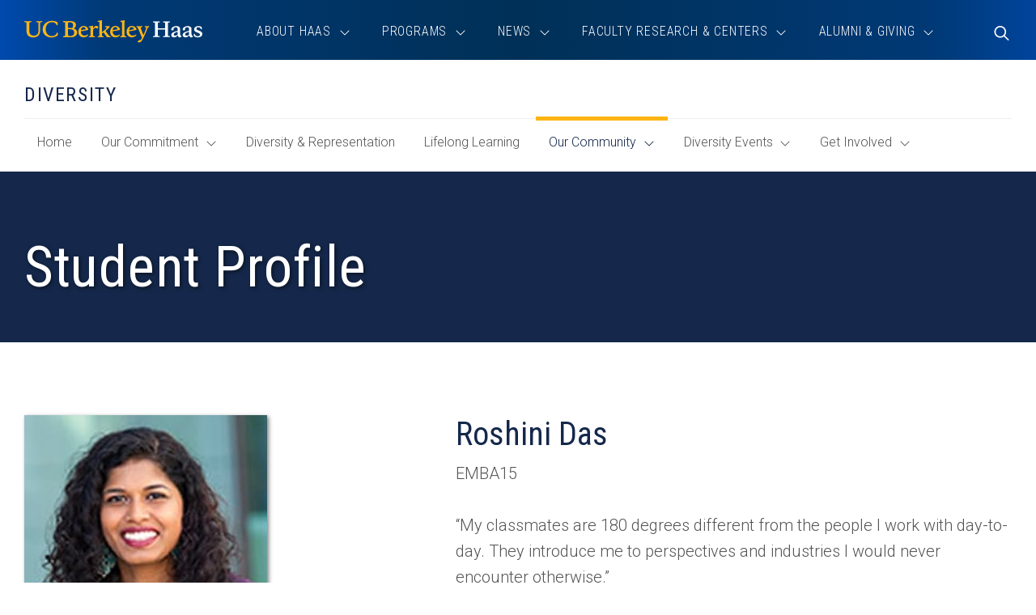

--- FILE ---
content_type: text/html; charset=UTF-8
request_url: https://haas.berkeley.edu/diversity/our-diverse-community/profiles/roshini-das/
body_size: 14227
content:

<!DOCTYPE html>
<html lang="en-US">
	<head>
		<meta charset="UTF-8" />
		<meta name="viewport" content="initial-scale=1.0" />
		<title>Student Profile - Diversity - UC Berkeley Haas</title>
		<link rel="shortcut icon" sizes="32x32" href="https://haas.berkeley.edu/wp-content/themes/ccprototypev5/images/favicon-32.png" type="image/png" />
		<link rel="shortcut icon" sizes="256x256" href="https://haas.berkeley.edu/wp-content/themes/ccprototypev5/images/favicon-256.png" type="image/png" />
		<link rel="apple-touch-icon-precomposed" href="https://haas.berkeley.edu/wp-content/themes/ccprototypev5/images/favicon-256.png">
		<link rel="icon" href="https://haas.berkeley.edu/wp-content/themes/ccprototypev5/images/favicon-256.png">

		<meta name='robots' content='index, follow, max-image-preview:large, max-snippet:-1, max-video-preview:-1' />
	<style>img:is([sizes="auto" i], [sizes^="auto," i]) { contain-intrinsic-size: 3000px 1500px }</style>
	
	<!-- This site is optimized with the Yoast SEO plugin v26.8 - https://yoast.com/product/yoast-seo-wordpress/ -->
	<link rel="canonical" href="https://haas.berkeley.edu/diversity/our-diverse-community/profiles/roshini-das/" />
	<meta property="og:locale" content="en_US" />
	<meta property="og:type" content="article" />
	<meta property="og:title" content="Student Profile - UC Berkeley Haas" />
	<meta property="og:url" content="https://haas.berkeley.edu/diversity/our-diverse-community/profiles/roshini-das/" />
	<meta property="og:site_name" content="UC Berkeley Haas" />
	<meta property="article:modified_time" content="2018-07-07T01:15:11+00:00" />
	<script type="application/ld+json" class="yoast-schema-graph">{"@context":"https://schema.org","@graph":[{"@type":"WebPage","@id":"https://haas.berkeley.edu/diversity/our-diverse-community/profiles/roshini-das/","url":"https://haas.berkeley.edu/diversity/our-diverse-community/profiles/roshini-das/","name":"Student Profile - UC Berkeley Haas","isPartOf":{"@id":"https://haas.berkeley.edu/#website"},"datePublished":"2018-06-20T17:44:12+00:00","dateModified":"2018-07-07T01:15:11+00:00","breadcrumb":{"@id":"https://haas.berkeley.edu/diversity/our-diverse-community/profiles/roshini-das/#breadcrumb"},"inLanguage":"en-US","potentialAction":[{"@type":"ReadAction","target":["https://haas.berkeley.edu/diversity/our-diverse-community/profiles/roshini-das/"]}]},{"@type":"BreadcrumbList","@id":"https://haas.berkeley.edu/diversity/our-diverse-community/profiles/roshini-das/#breadcrumb","itemListElement":[{"@type":"ListItem","position":1,"name":"Home","item":"https://haas.berkeley.edu/"},{"@type":"ListItem","position":2,"name":"Diversity","item":"https://haas.berkeley.edu/diversity/"},{"@type":"ListItem","position":3,"name":"Our Community","item":"https://haas.berkeley.edu/diversity/our-diverse-community/"},{"@type":"ListItem","position":4,"name":"Alumni Profiles","item":"https://haas.berkeley.edu/diversity/our-diverse-community/profiles/"},{"@type":"ListItem","position":5,"name":"Student Profile"}]},{"@type":"WebSite","@id":"https://haas.berkeley.edu/#website","url":"https://haas.berkeley.edu/","name":"UC Berkeley Haas","description":"","potentialAction":[{"@type":"SearchAction","target":{"@type":"EntryPoint","urlTemplate":"https://haas.berkeley.edu/?s={search_term_string}"},"query-input":{"@type":"PropertyValueSpecification","valueRequired":true,"valueName":"search_term_string"}}],"inLanguage":"en-US"}]}</script>
	<!-- / Yoast SEO plugin. -->


<script type="text/javascript">
/* <![CDATA[ */
window._wpemojiSettings = {"baseUrl":"https:\/\/s.w.org\/images\/core\/emoji\/16.0.1\/72x72\/","ext":".png","svgUrl":"https:\/\/s.w.org\/images\/core\/emoji\/16.0.1\/svg\/","svgExt":".svg","source":{"concatemoji":"https:\/\/haas.berkeley.edu\/wp-includes\/js\/wp-emoji-release.min.js?ver=6.8.3"}};
/*! This file is auto-generated */
!function(s,n){var o,i,e;function c(e){try{var t={supportTests:e,timestamp:(new Date).valueOf()};sessionStorage.setItem(o,JSON.stringify(t))}catch(e){}}function p(e,t,n){e.clearRect(0,0,e.canvas.width,e.canvas.height),e.fillText(t,0,0);var t=new Uint32Array(e.getImageData(0,0,e.canvas.width,e.canvas.height).data),a=(e.clearRect(0,0,e.canvas.width,e.canvas.height),e.fillText(n,0,0),new Uint32Array(e.getImageData(0,0,e.canvas.width,e.canvas.height).data));return t.every(function(e,t){return e===a[t]})}function u(e,t){e.clearRect(0,0,e.canvas.width,e.canvas.height),e.fillText(t,0,0);for(var n=e.getImageData(16,16,1,1),a=0;a<n.data.length;a++)if(0!==n.data[a])return!1;return!0}function f(e,t,n,a){switch(t){case"flag":return n(e,"\ud83c\udff3\ufe0f\u200d\u26a7\ufe0f","\ud83c\udff3\ufe0f\u200b\u26a7\ufe0f")?!1:!n(e,"\ud83c\udde8\ud83c\uddf6","\ud83c\udde8\u200b\ud83c\uddf6")&&!n(e,"\ud83c\udff4\udb40\udc67\udb40\udc62\udb40\udc65\udb40\udc6e\udb40\udc67\udb40\udc7f","\ud83c\udff4\u200b\udb40\udc67\u200b\udb40\udc62\u200b\udb40\udc65\u200b\udb40\udc6e\u200b\udb40\udc67\u200b\udb40\udc7f");case"emoji":return!a(e,"\ud83e\udedf")}return!1}function g(e,t,n,a){var r="undefined"!=typeof WorkerGlobalScope&&self instanceof WorkerGlobalScope?new OffscreenCanvas(300,150):s.createElement("canvas"),o=r.getContext("2d",{willReadFrequently:!0}),i=(o.textBaseline="top",o.font="600 32px Arial",{});return e.forEach(function(e){i[e]=t(o,e,n,a)}),i}function t(e){var t=s.createElement("script");t.src=e,t.defer=!0,s.head.appendChild(t)}"undefined"!=typeof Promise&&(o="wpEmojiSettingsSupports",i=["flag","emoji"],n.supports={everything:!0,everythingExceptFlag:!0},e=new Promise(function(e){s.addEventListener("DOMContentLoaded",e,{once:!0})}),new Promise(function(t){var n=function(){try{var e=JSON.parse(sessionStorage.getItem(o));if("object"==typeof e&&"number"==typeof e.timestamp&&(new Date).valueOf()<e.timestamp+604800&&"object"==typeof e.supportTests)return e.supportTests}catch(e){}return null}();if(!n){if("undefined"!=typeof Worker&&"undefined"!=typeof OffscreenCanvas&&"undefined"!=typeof URL&&URL.createObjectURL&&"undefined"!=typeof Blob)try{var e="postMessage("+g.toString()+"("+[JSON.stringify(i),f.toString(),p.toString(),u.toString()].join(",")+"));",a=new Blob([e],{type:"text/javascript"}),r=new Worker(URL.createObjectURL(a),{name:"wpTestEmojiSupports"});return void(r.onmessage=function(e){c(n=e.data),r.terminate(),t(n)})}catch(e){}c(n=g(i,f,p,u))}t(n)}).then(function(e){for(var t in e)n.supports[t]=e[t],n.supports.everything=n.supports.everything&&n.supports[t],"flag"!==t&&(n.supports.everythingExceptFlag=n.supports.everythingExceptFlag&&n.supports[t]);n.supports.everythingExceptFlag=n.supports.everythingExceptFlag&&!n.supports.flag,n.DOMReady=!1,n.readyCallback=function(){n.DOMReady=!0}}).then(function(){return e}).then(function(){var e;n.supports.everything||(n.readyCallback(),(e=n.source||{}).concatemoji?t(e.concatemoji):e.wpemoji&&e.twemoji&&(t(e.twemoji),t(e.wpemoji)))}))}((window,document),window._wpemojiSettings);
/* ]]> */
</script>
<link rel='stylesheet' id='tribe-events-pro-mini-calendar-block-styles-css' href='https://haas.berkeley.edu/wp-content/plugins/events-calendar-pro/build/css/tribe-events-pro-mini-calendar-block.css?ver=7.7.12' type='text/css' media='all' />
<style id='wp-emoji-styles-inline-css' type='text/css'>

	img.wp-smiley, img.emoji {
		display: inline !important;
		border: none !important;
		box-shadow: none !important;
		height: 1em !important;
		width: 1em !important;
		margin: 0 0.07em !important;
		vertical-align: -0.1em !important;
		background: none !important;
		padding: 0 !important;
	}
</style>
<link rel='stylesheet' id='wp-block-library-css' href='https://haas.berkeley.edu/wp-includes/css/dist/block-library/style.min.css?ver=6.8.3' type='text/css' media='all' />
<style id='classic-theme-styles-inline-css' type='text/css'>
/*! This file is auto-generated */
.wp-block-button__link{color:#fff;background-color:#32373c;border-radius:9999px;box-shadow:none;text-decoration:none;padding:calc(.667em + 2px) calc(1.333em + 2px);font-size:1.125em}.wp-block-file__button{background:#32373c;color:#fff;text-decoration:none}
</style>
<style id='global-styles-inline-css' type='text/css'>
:root{--wp--preset--aspect-ratio--square: 1;--wp--preset--aspect-ratio--4-3: 4/3;--wp--preset--aspect-ratio--3-4: 3/4;--wp--preset--aspect-ratio--3-2: 3/2;--wp--preset--aspect-ratio--2-3: 2/3;--wp--preset--aspect-ratio--16-9: 16/9;--wp--preset--aspect-ratio--9-16: 9/16;--wp--preset--color--black: #000000;--wp--preset--color--cyan-bluish-gray: #abb8c3;--wp--preset--color--white: #ffffff;--wp--preset--color--pale-pink: #f78da7;--wp--preset--color--vivid-red: #cf2e2e;--wp--preset--color--luminous-vivid-orange: #ff6900;--wp--preset--color--luminous-vivid-amber: #fcb900;--wp--preset--color--light-green-cyan: #7bdcb5;--wp--preset--color--vivid-green-cyan: #00d084;--wp--preset--color--pale-cyan-blue: #8ed1fc;--wp--preset--color--vivid-cyan-blue: #0693e3;--wp--preset--color--vivid-purple: #9b51e0;--wp--preset--gradient--vivid-cyan-blue-to-vivid-purple: linear-gradient(135deg,rgba(6,147,227,1) 0%,rgb(155,81,224) 100%);--wp--preset--gradient--light-green-cyan-to-vivid-green-cyan: linear-gradient(135deg,rgb(122,220,180) 0%,rgb(0,208,130) 100%);--wp--preset--gradient--luminous-vivid-amber-to-luminous-vivid-orange: linear-gradient(135deg,rgba(252,185,0,1) 0%,rgba(255,105,0,1) 100%);--wp--preset--gradient--luminous-vivid-orange-to-vivid-red: linear-gradient(135deg,rgba(255,105,0,1) 0%,rgb(207,46,46) 100%);--wp--preset--gradient--very-light-gray-to-cyan-bluish-gray: linear-gradient(135deg,rgb(238,238,238) 0%,rgb(169,184,195) 100%);--wp--preset--gradient--cool-to-warm-spectrum: linear-gradient(135deg,rgb(74,234,220) 0%,rgb(151,120,209) 20%,rgb(207,42,186) 40%,rgb(238,44,130) 60%,rgb(251,105,98) 80%,rgb(254,248,76) 100%);--wp--preset--gradient--blush-light-purple: linear-gradient(135deg,rgb(255,206,236) 0%,rgb(152,150,240) 100%);--wp--preset--gradient--blush-bordeaux: linear-gradient(135deg,rgb(254,205,165) 0%,rgb(254,45,45) 50%,rgb(107,0,62) 100%);--wp--preset--gradient--luminous-dusk: linear-gradient(135deg,rgb(255,203,112) 0%,rgb(199,81,192) 50%,rgb(65,88,208) 100%);--wp--preset--gradient--pale-ocean: linear-gradient(135deg,rgb(255,245,203) 0%,rgb(182,227,212) 50%,rgb(51,167,181) 100%);--wp--preset--gradient--electric-grass: linear-gradient(135deg,rgb(202,248,128) 0%,rgb(113,206,126) 100%);--wp--preset--gradient--midnight: linear-gradient(135deg,rgb(2,3,129) 0%,rgb(40,116,252) 100%);--wp--preset--font-size--small: 13px;--wp--preset--font-size--medium: 20px;--wp--preset--font-size--large: 36px;--wp--preset--font-size--x-large: 42px;--wp--preset--spacing--20: 0.44rem;--wp--preset--spacing--30: 0.67rem;--wp--preset--spacing--40: 1rem;--wp--preset--spacing--50: 1.5rem;--wp--preset--spacing--60: 2.25rem;--wp--preset--spacing--70: 3.38rem;--wp--preset--spacing--80: 5.06rem;--wp--preset--shadow--natural: 6px 6px 9px rgba(0, 0, 0, 0.2);--wp--preset--shadow--deep: 12px 12px 50px rgba(0, 0, 0, 0.4);--wp--preset--shadow--sharp: 6px 6px 0px rgba(0, 0, 0, 0.2);--wp--preset--shadow--outlined: 6px 6px 0px -3px rgba(255, 255, 255, 1), 6px 6px rgba(0, 0, 0, 1);--wp--preset--shadow--crisp: 6px 6px 0px rgba(0, 0, 0, 1);}:where(.is-layout-flex){gap: 0.5em;}:where(.is-layout-grid){gap: 0.5em;}body .is-layout-flex{display: flex;}.is-layout-flex{flex-wrap: wrap;align-items: center;}.is-layout-flex > :is(*, div){margin: 0;}body .is-layout-grid{display: grid;}.is-layout-grid > :is(*, div){margin: 0;}:where(.wp-block-columns.is-layout-flex){gap: 2em;}:where(.wp-block-columns.is-layout-grid){gap: 2em;}:where(.wp-block-post-template.is-layout-flex){gap: 1.25em;}:where(.wp-block-post-template.is-layout-grid){gap: 1.25em;}.has-black-color{color: var(--wp--preset--color--black) !important;}.has-cyan-bluish-gray-color{color: var(--wp--preset--color--cyan-bluish-gray) !important;}.has-white-color{color: var(--wp--preset--color--white) !important;}.has-pale-pink-color{color: var(--wp--preset--color--pale-pink) !important;}.has-vivid-red-color{color: var(--wp--preset--color--vivid-red) !important;}.has-luminous-vivid-orange-color{color: var(--wp--preset--color--luminous-vivid-orange) !important;}.has-luminous-vivid-amber-color{color: var(--wp--preset--color--luminous-vivid-amber) !important;}.has-light-green-cyan-color{color: var(--wp--preset--color--light-green-cyan) !important;}.has-vivid-green-cyan-color{color: var(--wp--preset--color--vivid-green-cyan) !important;}.has-pale-cyan-blue-color{color: var(--wp--preset--color--pale-cyan-blue) !important;}.has-vivid-cyan-blue-color{color: var(--wp--preset--color--vivid-cyan-blue) !important;}.has-vivid-purple-color{color: var(--wp--preset--color--vivid-purple) !important;}.has-black-background-color{background-color: var(--wp--preset--color--black) !important;}.has-cyan-bluish-gray-background-color{background-color: var(--wp--preset--color--cyan-bluish-gray) !important;}.has-white-background-color{background-color: var(--wp--preset--color--white) !important;}.has-pale-pink-background-color{background-color: var(--wp--preset--color--pale-pink) !important;}.has-vivid-red-background-color{background-color: var(--wp--preset--color--vivid-red) !important;}.has-luminous-vivid-orange-background-color{background-color: var(--wp--preset--color--luminous-vivid-orange) !important;}.has-luminous-vivid-amber-background-color{background-color: var(--wp--preset--color--luminous-vivid-amber) !important;}.has-light-green-cyan-background-color{background-color: var(--wp--preset--color--light-green-cyan) !important;}.has-vivid-green-cyan-background-color{background-color: var(--wp--preset--color--vivid-green-cyan) !important;}.has-pale-cyan-blue-background-color{background-color: var(--wp--preset--color--pale-cyan-blue) !important;}.has-vivid-cyan-blue-background-color{background-color: var(--wp--preset--color--vivid-cyan-blue) !important;}.has-vivid-purple-background-color{background-color: var(--wp--preset--color--vivid-purple) !important;}.has-black-border-color{border-color: var(--wp--preset--color--black) !important;}.has-cyan-bluish-gray-border-color{border-color: var(--wp--preset--color--cyan-bluish-gray) !important;}.has-white-border-color{border-color: var(--wp--preset--color--white) !important;}.has-pale-pink-border-color{border-color: var(--wp--preset--color--pale-pink) !important;}.has-vivid-red-border-color{border-color: var(--wp--preset--color--vivid-red) !important;}.has-luminous-vivid-orange-border-color{border-color: var(--wp--preset--color--luminous-vivid-orange) !important;}.has-luminous-vivid-amber-border-color{border-color: var(--wp--preset--color--luminous-vivid-amber) !important;}.has-light-green-cyan-border-color{border-color: var(--wp--preset--color--light-green-cyan) !important;}.has-vivid-green-cyan-border-color{border-color: var(--wp--preset--color--vivid-green-cyan) !important;}.has-pale-cyan-blue-border-color{border-color: var(--wp--preset--color--pale-cyan-blue) !important;}.has-vivid-cyan-blue-border-color{border-color: var(--wp--preset--color--vivid-cyan-blue) !important;}.has-vivid-purple-border-color{border-color: var(--wp--preset--color--vivid-purple) !important;}.has-vivid-cyan-blue-to-vivid-purple-gradient-background{background: var(--wp--preset--gradient--vivid-cyan-blue-to-vivid-purple) !important;}.has-light-green-cyan-to-vivid-green-cyan-gradient-background{background: var(--wp--preset--gradient--light-green-cyan-to-vivid-green-cyan) !important;}.has-luminous-vivid-amber-to-luminous-vivid-orange-gradient-background{background: var(--wp--preset--gradient--luminous-vivid-amber-to-luminous-vivid-orange) !important;}.has-luminous-vivid-orange-to-vivid-red-gradient-background{background: var(--wp--preset--gradient--luminous-vivid-orange-to-vivid-red) !important;}.has-very-light-gray-to-cyan-bluish-gray-gradient-background{background: var(--wp--preset--gradient--very-light-gray-to-cyan-bluish-gray) !important;}.has-cool-to-warm-spectrum-gradient-background{background: var(--wp--preset--gradient--cool-to-warm-spectrum) !important;}.has-blush-light-purple-gradient-background{background: var(--wp--preset--gradient--blush-light-purple) !important;}.has-blush-bordeaux-gradient-background{background: var(--wp--preset--gradient--blush-bordeaux) !important;}.has-luminous-dusk-gradient-background{background: var(--wp--preset--gradient--luminous-dusk) !important;}.has-pale-ocean-gradient-background{background: var(--wp--preset--gradient--pale-ocean) !important;}.has-electric-grass-gradient-background{background: var(--wp--preset--gradient--electric-grass) !important;}.has-midnight-gradient-background{background: var(--wp--preset--gradient--midnight) !important;}.has-small-font-size{font-size: var(--wp--preset--font-size--small) !important;}.has-medium-font-size{font-size: var(--wp--preset--font-size--medium) !important;}.has-large-font-size{font-size: var(--wp--preset--font-size--large) !important;}.has-x-large-font-size{font-size: var(--wp--preset--font-size--x-large) !important;}
:where(.wp-block-post-template.is-layout-flex){gap: 1.25em;}:where(.wp-block-post-template.is-layout-grid){gap: 1.25em;}
:where(.wp-block-columns.is-layout-flex){gap: 2em;}:where(.wp-block-columns.is-layout-grid){gap: 2em;}
:root :where(.wp-block-pullquote){font-size: 1.5em;line-height: 1.6;}
</style>
<link rel='stylesheet' id='font-roboto-css' href='//fonts.googleapis.com/css?family=Roboto+Condensed%3A300%2C300i%2C400%2C400i%2C700%2C700i%7CRoboto%3A300%2C300i%2C400%2C400i%2C500&#038;ver=6.8.3' type='text/css' media='all' />
<link rel='stylesheet' id='cc-style-css' href='https://haas.berkeley.edu/wp-content/themes/ccprototypev5/css/cc-style.css?ver=1767889981' type='text/css' media='all' />
<link rel='stylesheet' id='cc-print-style-css' href='https://haas.berkeley.edu/wp-content/themes/ccprototypev5/css/cc-print-style.css?ver=1747840708' type='text/css' media='print' />
<link rel='stylesheet' id='wp-pagenavi-css' href='https://haas.berkeley.edu/wp-content/plugins/wp-pagenavi/pagenavi-css.css?ver=2.70' type='text/css' media='all' />
<link rel='stylesheet' id='searchwp-forms-css' href='https://haas.berkeley.edu/wp-content/plugins/searchwp/assets/css/frontend/search-forms.min.css?ver=4.5.6' type='text/css' media='all' />
<script type="text/javascript" src="https://haas.berkeley.edu/wp-includes/js/jquery/jquery.min.js?ver=3.7.1" id="jquery-core-js"></script>
<script type="text/javascript" src="https://haas.berkeley.edu/wp-includes/js/jquery/jquery-migrate.min.js?ver=3.4.1" id="jquery-migrate-js"></script>
<script type="text/javascript" src="https://kit.fontawesome.com/6468557144.js?ver=6.8.3" id="fontawesome-js"></script>
<script type="text/javascript" src="https://haas.berkeley.edu/wp-content/themes/ccprototypev5/js/libraries/js.cookie.min.js?ver=6.8.3" id="cookies-js"></script>
<link rel="https://api.w.org/" href="https://haas.berkeley.edu/wp-json/" /><link rel="alternate" title="JSON" type="application/json" href="https://haas.berkeley.edu/wp-json/wp/v2/pages/6375" /><link rel="EditURI" type="application/rsd+xml" title="RSD" href="https://haas.berkeley.edu/xmlrpc.php?rsd" />
<link rel='shortlink' href='https://haas.berkeley.edu/?p=6375' />
<link rel="alternate" title="oEmbed (JSON)" type="application/json+oembed" href="https://haas.berkeley.edu/wp-json/oembed/1.0/embed?url=https%3A%2F%2Fhaas.berkeley.edu%2Fdiversity%2Four-diverse-community%2Fprofiles%2Froshini-das%2F" />
<link rel="alternate" title="oEmbed (XML)" type="text/xml+oembed" href="https://haas.berkeley.edu/wp-json/oembed/1.0/embed?url=https%3A%2F%2Fhaas.berkeley.edu%2Fdiversity%2Four-diverse-community%2Fprofiles%2Froshini-das%2F&#038;format=xml" />
		<!-- Google Tag Manager -->
		<script>(function(w,d,s,l,i){w[l]=w[l]||[];w[l].push({'gtm.start':
		new Date().getTime(),event:'gtm.js'});var f=d.getElementsByTagName(s)[0],
		j=d.createElement(s),dl=l!='dataLayer'?'&l='+l:'';j.async=true;j.src=
		'https://www.googletagmanager.com/gtm.js?id='+i+dl;f.parentNode.insertBefore(j,f);
		})(window,document,'script','dataLayer','GTM-53VC4QK');</script>
		<!-- End Google Tag Manager -->
		<!-- Stream WordPress user activity plugin v4.1.1 -->
<meta name="tec-api-version" content="v1"><meta name="tec-api-origin" content="https://haas.berkeley.edu"><link rel="alternate" href="https://haas.berkeley.edu/wp-json/tribe/events/v1/" />	<link rel="preconnect" href="https://use.typekit.net" crossorigin />
	<link rel="preconnect" href="https://p.typekit.net" crossorigin />
	<link rel="preconnect" href="https://fonts.googleapis.com" crossorigin>
	<link rel="preconnect" href="https://fonts.gstatic.com" crossorigin>
	<link rel="preconnect" href="https://customer-e52tv0z3mekp9kxx.cloudflarestream.com" crossorigin>
			<style type="text/css" id="wp-custom-css">
			.custom-list-item li{padding-bottom: 16px;border-bottom: 1px solid #ccc;margin-bottom: 16px;list-style: none;}.custom-list-item li:last-child{border-bottom:none;}#bb-896 h3.title-5{text-align:center}		</style>
			</head>

	<body class="wp-singular page-template page-template-template-full-width page-template-template-full-width-php page page-id-6375 page-child parent-pageid-6270 wp-theme-ccprototypev5 tribe-no-js page-roshini-das">
				<!-- Google Tag Manager (noscript) -->
		<noscript><iframe aria-hidden="true" title="Google Tag Manager" src="https://www.googletagmanager.com/ns.html?id=GTM-53VC4QK"
		height="0" width="0" style="display:none;visibility:hidden"></iframe></noscript>
		<!-- End Google Tag Manager (noscript) -->
		
		<div id="page">
			<div role="navigation" aria-label="Skip to content">
				<a class="skip-link screen-reader-text" href="#main">Skip to content</a>			
			</div>

			<header id="header" role="banner">
				<div class="container">
					<div class="header-contents-wrapper">
						<nav id="header-navigation-group">
														<p class="site-logo">
															<a href="https://haas.berkeley.edu">
							
							<img src="https://haas.berkeley.edu/wp-content/themes/ccprototypev5/images/logo.svg" alt="UC Berkeley Haas" class="print--hide" loading="lazy" width="187" height="24">
							<img src="https://haas.berkeley.edu/wp-content/themes/ccprototypev5/images/logo-blue.svg" alt="UC Berkeley Haas" class="print--show">

															</a>
														</p>

							<div class="search-form-container" id="mobile-toggler">
								<button class="not-button search-toggle" data-toggle="mobile-header-search">
									<span class="icon fa-regular fa-search toggle-default"></span>
									<span class="icon fa-light fa-times toggle-active"></span>
									<span class="screen-reader-text">Toggle Search</span>
								</button>
							</div>

							<button class="not-button hamburger" aria-controls="main-menu" aria-expanded="false">
								<span class="screen-reader-text">Toggle Menu</span>
								<span class="top bar"></span>
								<span class="middle bar"></span>
								<span class="bottom bar"></span>
							</button>

							<div id="main-menu">
									<div id="main-menu-wrapper" class="menu-site-navigation-container">

		<ul id="menu-mini-site-navigation" class="dropdown-menu-parent menu">
	<li class="title-5 mini-site-name">
		Diversity	</li>
	<li class="">
		<a href="https://haas.berkeley.edu/diversity/">
			Home			<span class="screen-reader-text">
				of "Diversity" Section			</span>
		</a>
	</li>

	<li class="page_item page-item-6265 menu-item-has-children"><a href="https://haas.berkeley.edu/diversity/our-commitment/"><span class="icon mobile-left-icon fa-light fa-chevron-left"></span> Our Commitment <span class="icon mobile-right-icon fa-light fa-chevron-right"></span></a>

            <div class="sub-menu-container">
                <div class="container">
                    <ul class="group-menu"
        >
	<li class="page_item page-item-420803"><a href="https://haas.berkeley.edu/diversity/our-commitment/faq/">Strategic Plan FAQ</a></li>
	<li class="page_item page-item-1909737"><a href="https://haas.berkeley.edu/diversity/our-commitment/strategic-plan-progress/">Strategic Plan Progress</a></li>

                    </ul>
                </div>
            </div>
            
</li>
<li class="page_item page-item-1618654"><a href="https://haas.berkeley.edu/diversity/diversity-representation/">Diversity &amp; Representation</a></li>
<li class="page_item page-item-1618656"><a href="https://haas.berkeley.edu/diversity/lifelong-learning/">Lifelong Learning</a></li>
<li class="page_item page-item-6257 menu-item-has-children current_page_ancestor"><a href="https://haas.berkeley.edu/diversity/our-diverse-community/"><span class="icon mobile-left-icon fa-light fa-chevron-left"></span> Our Community <span class="icon mobile-right-icon fa-light fa-chevron-right"></span></a>

            <div class="sub-menu-container">
                <div class="container">
                    <ul class="group-menu"
        >
	<li class="page_item page-item-6308"><a href="https://haas.berkeley.edu/diversity/our-diverse-community/alumni-diversity-council/">Diversity, Equity, and Inclusion Leaders at Berkeley Haas</a></li>
	<li class="page_item page-item-6362"><a href="https://haas.berkeley.edu/diversity/our-diverse-community/gender-equity-initiative/">Gender Equity Initiative</a></li>
	<li class="page_item page-item-6358"><a href="https://haas.berkeley.edu/diversity/our-diverse-community/lgbtq/">LGBTQ</a></li>
	<li class="page_item page-item-43819"><a href="https://haas.berkeley.edu/diversity/our-diverse-community/underrepresented-minorities/">Underrepresented Minorities</a></li>
	<li class="page_item page-item-6354"><a href="https://haas.berkeley.edu/diversity/our-diverse-community/veterans/">Veterans</a></li>
	<li class="page_item page-item-6270  current_page_ancestor current_page_parent"><a href="https://haas.berkeley.edu/diversity/our-diverse-community/profiles/">Alumni Profiles</a></li>

                    </ul>
                </div>
            </div>
            
</li>
<li class="page_item page-item-6261 menu-item-has-children"><a href="https://haas.berkeley.edu/diversity/events/"><span class="icon mobile-left-icon fa-light fa-chevron-left"></span> Diversity Events <span class="icon mobile-right-icon fa-light fa-chevron-right"></span></a>

            <div class="sub-menu-container">
                <div class="container">
                    <ul class="group-menu"
        >
	<li class="page_item page-item-6339"><a href="https://haas.berkeley.edu/diversity/events/diversity-symposium/">Diversity Symposium</a></li>
	<li class="page_item page-item-6350"><a href="https://haas.berkeley.edu/diversity/events/diversity-conference/">Haas Undergraduate Diversity Symposium</a></li>
	<li class="page_item page-item-1587571"><a href="https://haas.berkeley.edu/diversity/events/haas-thrive-fellows/">Haas Thrive Fellows</a></li>

                    </ul>
                </div>
            </div>
            
</li>
<li class="page_item page-item-6263 menu-item-has-children"><a href="https://haas.berkeley.edu/diversity/get-involved/"><span class="icon mobile-left-icon fa-light fa-chevron-left"></span> Get Involved <span class="icon mobile-right-icon fa-light fa-chevron-right"></span></a>

            <div class="sub-menu-container">
                <div class="container">
                    <ul class="group-menu"
        >
	<li class="page_item page-item-6352"><a href="https://haas.berkeley.edu/diversity/get-involved/contacts-2/">Contacts</a></li>

                    </ul>
                </div>
            </div>
            
</li>
</ul>

		<ul id="menu-site-navigation" class="menu-wide-dropdowns trigger--click menu
	 disable-mobile-dropdowns">
			<li class="menu-item-has-children fullwidth-submenu">
			<a 
				href="https://haas.berkeley.edu/about/"
				target="" 
				rel="noopener"
							aria-haspopup="true"
				aria-expanded="false"
						>
									<span class="icon mobile-left-icon fa-light fa-chevron-left"></span>
				
				<span class="link-text">About Haas</span>

									<span class="icon mobile-right-icon fa-light fa-chevron-right"></span>
					<span class="icon desktop-down-icon fa-light fa-angle-down"></span>
							</a>

							<div class="sub-menu-container">
					<div class="container">
						<div class="row">
															<div class="menu-column col-xl-3">
																												<div class="row">
																							<div class="column col-xl-12">
																																									<ul class="group-menu">
																<li class="">
																																																			<h2 id="menu-0-sub-0-col-0-group-0-about-haas-overview" class="menu-title">
																			<a class="read-more" href="https://haas.berkeley.edu/about/" target="" rel="noopener">	
																	
																	About Haas Overview
																																				</a>
																		</h2>
																																	
																																</li>
															</ul>
														
																																										<ul class="group-menu">
																<li class="menu-item-has-children">
																																																			<h2 id="menu-0-sub-0-col-0-group-1-the-haas-difference" class="menu-title">
																			<a class="" href="https://haas.berkeley.edu/about/the-haas-difference/" target="" rel="noopener">	
																	
																	The Haas Difference
																																				</a>
																		</h2>
																																	
																																		<ul id="menu-0-sub-0-col-0-group-1-the-haas-difference-children" aria-describedby="menu-0-sub-0-col-0-group-1-the-haas-difference" class="group-sub-menu 
																																					sub-menu
																			">
																																							<li>
																					<a class="" href="https://haas.berkeley.edu/about/the-haas-difference/our-culture/" target="" rel="noopener">
																						Our Culture																					</a>
																				</li>
																																							<li>
																					<a class="" href="https://haas.berkeley.edu/about/the-haas-difference/location/" target="" rel="noopener">
																						Our Location																					</a>
																				</li>
																																							<li>
																					<a class="" href="https://haas.berkeley.edu/about/the-haas-difference/developing-leaders/" target="" rel="noopener">
																						Developing Leaders																					</a>
																				</li>
																																							<li>
																					<a class="" href="https://haas.berkeley.edu/about/the-haas-difference/diversity/" target="" rel="noopener">
																						Diversity & Inclusion																					</a>
																				</li>
																																							<li>
																					<a class="" href="https://haas.berkeley.edu/entrepreneurship" target="" rel="noopener">
																						Entrepreneurship																					</a>
																				</li>
																																							<li>
																					<a class="" href="https://haas.berkeley.edu/sustainability/" target="" rel="noopener">
																						Sustainability																					</a>
																				</li>
																																					</ul>
																																	</li>
															</ul>
														
																									</div>
																					</div>
																	</div>
															<div class="menu-column col-xl-3">
																												<div class="row">
																							<div class="column col-xl-12">
																																									<ul class="group-menu">
																<li class="menu-item-has-children">
																																																			<h2 id="menu-0-sub-1-col-0-group-0-the-student-experien" class="menu-title">
																			<a class="" href="https://haas.berkeley.edu/about/the-student-experience/" target="" rel="noopener">	
																	
																	The Student Experience
																																				</a>
																		</h2>
																																	
																																		<ul id="menu-0-sub-1-col-0-group-0-the-student-experien-children" aria-describedby="menu-0-sub-1-col-0-group-0-the-student-experien" class="group-sub-menu 
																																					sub-menu
																			">
																																							<li>
																					<a class="" href="https://haas.berkeley.edu/about/the-student-experience/academic-approach/" target="" rel="noopener">
																						Academic Approach																					</a>
																				</li>
																																							<li>
																					<a class="" href="https://haas.berkeley.edu/about/the-student-experience/career-development/" target="" rel="noopener">
																						Career Development																					</a>
																				</li>
																																							<li>
																					<a class="" href="https://haas.berkeley.edu/about/the-student-experience/learn-from-business-leaders/" target="" rel="noopener">
																						Learn from Business Leaders																					</a>
																				</li>
																																							<li>
																					<a class="" href="https://haas.berkeley.edu/about/the-student-experience/corporate-partners-recruiters/" target="" rel="noopener">
																						Corporate Recruiters																					</a>
																				</li>
																																					</ul>
																																	</li>
															</ul>
														
																																										<ul class="group-menu">
																<li class="menu-item-has-children">
																																																			<h2 id="menu-0-sub-1-col-0-group-1-speaker-series" class="menu-title">
																			<a class="" href="https://haas.berkeley.edu/about/speaker-series/" target="" rel="noopener">	
																	
																	Speaker Series
																																				</a>
																		</h2>
																																	
																																		<ul id="menu-0-sub-1-col-0-group-1-speaker-series-children" aria-describedby="menu-0-sub-1-col-0-group-1-speaker-series" class="group-sub-menu 
																																					sub-menu
																			">
																																							<li>
																					<a class="" href="https://haas.berkeley.edu/about/speaker-series/deans-speaker-series/" target="" rel="noopener">
																						Dean's Speaker Series																					</a>
																				</li>
																																							<li>
																					<a class="" href="https://haas.berkeley.edu/about/speaker-series/deans-hosted-speaker-events/" target="" rel="noopener">
																						Dean’s Hosted Speaker Events																					</a>
																				</li>
																																					</ul>
																																	</li>
															</ul>
														
																									</div>
																					</div>
																	</div>
															<div class="menu-column col-xl-3">
																												<div class="row">
																							<div class="column col-xl-12">
																																									<ul class="group-menu">
																<li class="menu-item-has-children">
																																																			<h2 id="menu-0-sub-2-col-0-group-0-at-a-glance" class="menu-title">
																			<a class="" href="https://haas.berkeley.edu/about/at-a-glance/" target="" rel="noopener">	
																	
																	At a Glance
																																				</a>
																		</h2>
																																	
																																		<ul id="menu-0-sub-2-col-0-group-0-at-a-glance-children" aria-describedby="menu-0-sub-2-col-0-group-0-at-a-glance" class="group-sub-menu 
																																					sub-menu
																			">
																																							<li>
																					<a class="" href="https://haas.berkeley.edu/about/at-a-glance/history/" target="" rel="noopener">
																						Our History																					</a>
																				</li>
																																							<li>
																					<a class="" href="https://haas.berkeley.edu/about/at-a-glance/our-campus/" target="" rel="noopener">
																						Our Campus																					</a>
																				</li>
																																							<li>
																					<a class="" href="https://haas.berkeley.edu/about/at-a-glance/acclaimed-alumni/" target="" rel="noopener">
																						Acclaimed Alumni																					</a>
																				</li>
																																							<li>
																					<a class="" href="https://haas.berkeley.edu/about/at-a-glance/commencement-speakers/" target="" rel="noopener">
																						Commencement Speakers																					</a>
																				</li>
																																					</ul>
																																	</li>
															</ul>
														
																																										<ul class="group-menu">
																<li class="menu-item-has-children">
																																																			<h2 id="menu-0-sub-2-col-0-group-1-our-leadership" class="menu-title">
																			<a class="" href="https://haas.berkeley.edu/about/leadership/" target="" rel="noopener">	
																	
																	Our Leadership
																																				</a>
																		</h2>
																																	
																																		<ul id="menu-0-sub-2-col-0-group-1-our-leadership-children" aria-describedby="menu-0-sub-2-col-0-group-1-our-leadership" class="group-sub-menu 
																																					sub-menu
																			">
																																							<li>
																					<a class="" href="https://haas.berkeley.edu/about/leadership/about-the-dean/" target="" rel="noopener">
																						About the Dean																					</a>
																				</li>
																																							<li>
																					<a class="" href="https://haas.berkeley.edu/about/leadership/school-board/" target="" rel="noopener">
																						Haas School Board																					</a>
																				</li>
																																					</ul>
																																	</li>
															</ul>
														
																									</div>
																					</div>
																	</div>
															<div class="menu-column col-xl-3">
																												<div class="row">
																							<div class="column col-xl-12">
																																									<ul class="group-menu">
																<li class="menu-item-has-children">
																
																																		<ul id="menu-0-sub-2-col-0-group-1-our-leadership-children" aria-describedby="menu-0-sub-2-col-0-group-1-our-leadership" class="group-sub-menu 
																																					open-sub-menu">
																																							<li>
																					<a class="button menu-button blue-ghost-button" href="https://haas.berkeley.edu/about/contact/" target="" rel="noopener">
																						Contact Haas																					</a>
																				</li>
																																					</ul>
																																	</li>
															</ul>
														
																									</div>
																					</div>
																	</div>
													</div>
					</div>
				</div>
					</li>
			<li class="menu-item-has-children fullwidth-submenu">
			<a 
				href="https://haas.berkeley.edu/programs/"
				target="" 
				rel="noopener"
							aria-haspopup="true"
				aria-expanded="false"
						>
									<span class="icon mobile-left-icon fa-light fa-chevron-left"></span>
				
				<span class="link-text">Programs</span>

									<span class="icon mobile-right-icon fa-light fa-chevron-right"></span>
					<span class="icon desktop-down-icon fa-light fa-angle-down"></span>
							</a>

							<div class="sub-menu-container">
					<div class="container">
						<div class="row">
															<div class="menu-column col-xl-6">
																												<div class="row">
																							<div class="column col-xl-6">
																																									<ul class="group-menu">
																<li class="menu-item-has-children">
																																																																						<button id="menu-1-sub-0-col-0-group-0-mba" class="menu-toggler not-button" aria-controls="menu-1-sub-0-col-0-group-0-mba-children" aria-expanded="false">
																				MBA
																				<span class="icon mobile-inactive fa-light fa-plus"></span>
																				<span class="icon mobile-active fa-light fa-minus"></span>
																			</button>
																		
																		<span id="menu-1-sub-0-col-0-group-0-mba" class="menu-title ">	
																	
																	MBA
																																			</span>
																																	
																																		<ul id="menu-1-sub-0-col-0-group-0-mba-children" aria-describedby="menu-1-sub-0-col-0-group-0-mba" class="group-sub-menu 
																																					sub-menu
																			">
																																							<li>
																					<a class="" href="https://mba.haas.berkeley.edu/" target="" rel="noopener">
																						Full-Time MBA																					</a>
																				</li>
																																							<li>
																					<a class="" href="https://ewmba.haas.berkeley.edu/" target="" rel="noopener">
																						Evening & Weekend MBA																					</a>
																				</li>
																																							<li>
																					<a class="" href="http://mbaforexecs.haas.berkeley.edu/" target="" rel="noopener">
																						MBA for Executives																					</a>
																				</li>
																																							<li>
																					<a class="" href="https://haas.berkeley.edu/programs/compare-mba-programs/" target="" rel="noopener">
																						Compare the MBA Programs																					</a>
																				</li>
																																					</ul>
																																	</li>
															</ul>
														
																																										<ul class="group-menu">
																<li class="menu-item-has-children">
																																																																						<button id="menu-1-sub-0-col-0-group-1-other-graduate" class="menu-toggler not-button" aria-controls="menu-1-sub-0-col-0-group-1-other-graduate-children" aria-expanded="false">
																				Other Graduate
																				<span class="icon mobile-inactive fa-light fa-plus"></span>
																				<span class="icon mobile-active fa-light fa-minus"></span>
																			</button>
																		
																		<span id="menu-1-sub-0-col-0-group-1-other-graduate" class="menu-title ">	
																	
																	Other Graduate
																																			</span>
																																	
																																		<ul id="menu-1-sub-0-col-0-group-1-other-graduate-children" aria-describedby="menu-1-sub-0-col-0-group-1-other-graduate" class="group-sub-menu 
																																					sub-menu
																			">
																																							<li>
																					<a class="" href="https://mfe.haas.berkeley.edu/" target="" rel="noopener">
																						Master of Financial Engineering																					</a>
																				</li>
																																							<li>
																					<a class="" href="https://haas.berkeley.edu/phd/" target="" rel="noopener">
																						PhD																					</a>
																				</li>
																																					</ul>
																																	</li>
															</ul>
														
																									</div>
																							<div class="column col-xl-6">
																																									<ul class="group-menu">
																<li class="menu-item-has-children">
																																																																						<button id="menu-1-sub-0-col-1-group-0-undergraduate" class="menu-toggler not-button" aria-controls="menu-1-sub-0-col-1-group-0-undergraduate-children" aria-expanded="false">
																				Undergraduate
																				<span class="icon mobile-inactive fa-light fa-plus"></span>
																				<span class="icon mobile-active fa-light fa-minus"></span>
																			</button>
																		
																		<span id="menu-1-sub-0-col-1-group-0-undergraduate" class="menu-title ">	
																	
																	Undergraduate
																																			</span>
																																	
																																		<ul id="menu-1-sub-0-col-1-group-0-undergraduate-children" aria-describedby="menu-1-sub-0-col-1-group-0-undergraduate" class="group-sub-menu 
																																					sub-menu
																			">
																																							<li>
																					<a class="" href="https://haas.berkeley.edu/Undergrad" target="" rel="noopener">
																						Bachelor of Science in Business																					</a>
																				</li>
																																							<li>
																					<a class="" href="http://met.berkeley.edu/" target="" rel="noopener">
																						Berkeley M.E.T. (Management, Entrepreneurship, & Technology)																					</a>
																				</li>
																																							<li>
																					<a class="" href="https://haas.berkeley.edu/gmp/" target="" rel="noopener">
																						Global Management Program																					</a>
																				</li>
																																							<li>
																					<a class="" href="https://lsbe.berkeley.edu/" target="" rel="noopener">
																						Robinson Life Science Business and Entrepreneurship Program																					</a>
																				</li>
																																					</ul>
																																	</li>
															</ul>
														
																																										<ul class="group-menu">
																<li class="menu-item-has-children">
																																																																						<button id="menu-1-sub-0-col-1-group-1-pre-college" class="menu-toggler not-button" aria-controls="menu-1-sub-0-col-1-group-1-pre-college-children" aria-expanded="false">
																				Pre-College
																				<span class="icon mobile-inactive fa-light fa-plus"></span>
																				<span class="icon mobile-active fa-light fa-minus"></span>
																			</button>
																		
																		<span id="menu-1-sub-0-col-1-group-1-pre-college" class="menu-title ">	
																	
																	Pre-College
																																			</span>
																																	
																																		<ul id="menu-1-sub-0-col-1-group-1-pre-college-children" aria-describedby="menu-1-sub-0-col-1-group-1-pre-college" class="group-sub-menu 
																																					sub-menu
																			">
																																							<li>
																					<a class="" href="https://haas.berkeley.edu/boost/" target="" rel="noopener">
																						Boost@Berkeley Haas																					</a>
																				</li>
																																							<li>
																					<a class="" href="https://haas.berkeley.edu/business-academy/" target="" rel="noopener">
																						Berkeley Business Academy for Youth																					</a>
																				</li>
																																					</ul>
																																	</li>
															</ul>
														
																									</div>
																					</div>
																	</div>
															<div class="menu-column col-xl-6">
																												<div class="row">
																							<div class="column col-xl-6">
																																									<ul class="group-menu">
																<li class="menu-item-has-children">
																																																																						<button id="menu-1-sub-1-col-0-group-0-certificate-programs" class="menu-toggler not-button" aria-controls="menu-1-sub-1-col-0-group-0-certificate-programs-children" aria-expanded="false">
																				Certificate Programs
																				<span class="icon mobile-inactive fa-light fa-plus"></span>
																				<span class="icon mobile-active fa-light fa-minus"></span>
																			</button>
																		
																		<span id="menu-1-sub-1-col-0-group-0-certificate-programs" class="menu-title ">	
																	
																	Certificate Programs
																																			</span>
																																	
																																		<ul id="menu-1-sub-1-col-0-group-0-certificate-programs-children" aria-describedby="menu-1-sub-1-col-0-group-0-certificate-programs" class="group-sub-menu 
																																					sub-menu
																			">
																																							<li>
																					<a class="" href="https://haas.berkeley.edu/accounting/accounting-berkeley/bcpa/" target="" rel="noopener">
																						BCPA Accounting Summer Program																					</a>
																				</li>
																																							<li>
																					<a class="" href="https://extension.berkeley.edu/international/academic/bhgap/" target="" rel="noopener">
																						Berkeley Haas Global Access Program																					</a>
																				</li>
																																							<li>
																					<a class="" href="https://haas.berkeley.edu/sustainability/student-opportunities/graduate-certificate/" target="" rel="noopener">
																						Michaels Graduate Certificate in Sustainable Business																					</a>
																				</li>
																																					</ul>
																																	</li>
															</ul>
														
																																										<ul class="group-menu">
																<li class="menu-item-has-children">
																																																																						<button id="menu-1-sub-1-col-0-group-1-executive-education" class="menu-toggler not-button" aria-controls="menu-1-sub-1-col-0-group-1-executive-education-children" aria-expanded="false">
																				Executive Education
																				<span class="icon mobile-inactive fa-light fa-plus"></span>
																				<span class="icon mobile-active fa-light fa-minus"></span>
																			</button>
																		
																		<span id="menu-1-sub-1-col-0-group-1-executive-education" class="menu-title ">	
																	
																	Executive Education
																																			</span>
																																	
																																		<ul id="menu-1-sub-1-col-0-group-1-executive-education-children" aria-describedby="menu-1-sub-1-col-0-group-1-executive-education" class="group-sub-menu 
																																					sub-menu
																			">
																																							<li>
																					<a class="" href="http://executive.berkeley.edu/" target="" rel="noopener">
																						Executive Education																					</a>
																				</li>
																																					</ul>
																																	</li>
															</ul>
														
																									</div>
																							<div class="column col-xl-6">
																																									<ul class="group-menu">
																<li class="menu-item-has-children">
																
																																		<ul id="menu-1-sub-1-col-0-group-1-executive-education-children" aria-describedby="menu-1-sub-1-col-0-group-1-executive-education" class="group-sub-menu 
																																					open-sub-menu">
																																							<li>
																					<a class="button menu-button blue-ghost-button" href="https://haas.berkeley.edu/programs/" target="" rel="noopener">
																						All Programs																					</a>
																				</li>
																																					</ul>
																																	</li>
															</ul>
														
																									</div>
																					</div>
																	</div>
													</div>
					</div>
				</div>
					</li>
			<li class="menu-item-has-children">
			<a 
				href="https://newsroom.haas.berkeley.edu/"
				target="" 
				rel="noopener"
							aria-haspopup="true"
				aria-expanded="false"
						>
									<span class="icon mobile-left-icon fa-light fa-chevron-left"></span>
				
				<span class="link-text">News</span>

									<span class="icon mobile-right-icon fa-light fa-chevron-right"></span>
					<span class="icon desktop-down-icon fa-light fa-angle-down"></span>
							</a>

							<div class="sub-menu-container">
					<div class="container">
						<div class="row">
															<div class="menu-column col-xl-12">
																												<div class="row">
																							<div class="column col-xl-12">
																																									<ul class="group-menu">
																<li class="menu-item-has-children">
																
																																		<ul id="menu-1-sub-1-col-0-group-1-executive-education-children" aria-describedby="menu-1-sub-1-col-0-group-1-executive-education" class="group-sub-menu 
																																					open-sub-menu">
																																							<li>
																					<a class="" href="https://newsroom.haas.berkeley.edu/" target="" rel="noopener">
																						Newsroom																					</a>
																				</li>
																																							<li>
																					<a class="" href="https://newsroom.haas.berkeley.edu/research/" target="" rel="noopener">
																						Research & Insights																					</a>
																				</li>
																																							<li>
																					<a class="" href="https://newsroom.haas.berkeley.edu/issue/current/" target="" rel="noopener">
																						Magazine																					</a>
																				</li>
																																							<li>
																					<a class="" href="https://newsroom.haas.berkeley.edu/media-contacts/" target="" rel="noopener">
																						Media Contacts																					</a>
																				</li>
																																							<li>
																					<a class="" href="https://haas.berkeley.edu/experts/" target="" rel="noopener">
																						Faculty Experts																					</a>
																				</li>
																																					</ul>
																																	</li>
															</ul>
														
																									</div>
																					</div>
																	</div>
													</div>
					</div>
				</div>
					</li>
			<li class="menu-item-has-children fullwidth-submenu">
			<a 
				href="https://haas.berkeley.edu/faculty-research/"
				target="" 
				rel="noopener"
							aria-haspopup="true"
				aria-expanded="false"
						>
									<span class="icon mobile-left-icon fa-light fa-chevron-left"></span>
				
				<span class="link-text">Faculty Research & Centers</span>

									<span class="icon mobile-right-icon fa-light fa-chevron-right"></span>
					<span class="icon desktop-down-icon fa-light fa-angle-down"></span>
							</a>

							<div class="sub-menu-container">
					<div class="container">
						<div class="row">
															<div class="menu-column col-xl-3">
																												<div class="row">
																							<div class="column col-xl-12">
																																									<ul class="group-menu">
																<li class="">
																																																			<h2 id="menu-3-sub-0-col-0-group-0-faculty-research-cen" class="menu-title">
																			<a class="read-more" href="https://haas.berkeley.edu/faculty-research/" target="" rel="noopener">	
																	
																	Faculty Research & Centers Overview
																																				</a>
																		</h2>
																																	
																																</li>
															</ul>
														
																																										<ul class="group-menu">
																<li class="menu-item-has-children">
																																																																						<button id="menu-3-sub-0-col-0-group-1-faculty-directories" class="menu-toggler not-button" aria-controls="menu-3-sub-0-col-0-group-1-faculty-directories-children" aria-expanded="false">
																				Faculty Directories
																				<span class="icon mobile-inactive fa-light fa-plus"></span>
																				<span class="icon mobile-active fa-light fa-minus"></span>
																			</button>
																		
																		<span id="menu-3-sub-0-col-0-group-1-faculty-directories" class="menu-title ">	
																	
																	Faculty Directories
																																			</span>
																																	
																																		<ul id="menu-3-sub-0-col-0-group-1-faculty-directories-children" aria-describedby="menu-3-sub-0-col-0-group-1-faculty-directories" class="group-sub-menu 
																																					sub-menu
																			">
																																							<li>
																					<a class="" href="https://haas.berkeley.edu/faculty" target="" rel="noopener">
																						Faculty Directory																					</a>
																				</li>
																																							<li>
																					<a class="" href="https://haas.berkeley.edu/faculty-research/academic-groups/" target="" rel="noopener">
																						Academic Groups																					</a>
																				</li>
																																					</ul>
																																	</li>
															</ul>
														
																									</div>
																					</div>
																	</div>
															<div class="menu-column col-xl-3">
																												<div class="row">
																							<div class="column col-xl-12">
																																									<ul class="group-menu">
																<li class="menu-item-has-children">
																																																																						<button id="menu-3-sub-1-col-0-group-0-research" class="menu-toggler not-button" aria-controls="menu-3-sub-1-col-0-group-0-research-children" aria-expanded="false">
																				Research
																				<span class="icon mobile-inactive fa-light fa-plus"></span>
																				<span class="icon mobile-active fa-light fa-minus"></span>
																			</button>
																		
																		<span id="menu-3-sub-1-col-0-group-0-research" class="menu-title ">	
																	
																	Research
																																			</span>
																																	
																																		<ul id="menu-3-sub-1-col-0-group-0-research-children" aria-describedby="menu-3-sub-1-col-0-group-0-research" class="group-sub-menu 
																																					sub-menu
																			">
																																							<li>
																					<a class="" href="https://haas.berkeley.edu/faculty-research/research-institutes-and-centers/" target="" rel="noopener">
																						Research Institutes & Centers																					</a>
																				</li>
																																							<li>
																					<a class="" href="https://haas.berkeley.edu/faculty-research/initiatives/" target="" rel="noopener">
																						Faculty Initiatives																					</a>
																				</li>
																																							<li>
																					<a class="" href="https://cases.haas.berkeley.edu/" target="_blank" rel="noopener">
																						Case Studies																					</a>
																				</li>
																																							<li>
																					<a class="" href="https://haas.berkeley.edu/faculty-research/research-labs/" target="" rel="noopener">
																						Research Labs																					</a>
																				</li>
																																							<li>
																					<a class="" href="https://cmr.berkeley.edu/" target="_blank" rel="noopener">
																						California Management Review																					</a>
																				</li>
																																					</ul>
																																	</li>
															</ul>
														
																									</div>
																					</div>
																	</div>
															<div class="menu-column col-xl-3">
																												<div class="row">
																							<div class="column col-xl-12">
																																									<ul class="group-menu">
																<li class="menu-item-has-children">
																																																																						<button id="menu-3-sub-2-col-0-group-0-about-our-faculty" class="menu-toggler not-button" aria-controls="menu-3-sub-2-col-0-group-0-about-our-faculty-children" aria-expanded="false">
																				About Our Faculty
																				<span class="icon mobile-inactive fa-light fa-plus"></span>
																				<span class="icon mobile-active fa-light fa-minus"></span>
																			</button>
																		
																		<span id="menu-3-sub-2-col-0-group-0-about-our-faculty" class="menu-title ">	
																	
																	About Our Faculty
																																			</span>
																																	
																																		<ul id="menu-3-sub-2-col-0-group-0-about-our-faculty-children" aria-describedby="menu-3-sub-2-col-0-group-0-about-our-faculty" class="group-sub-menu 
																																					sub-menu
																			">
																																							<li>
																					<a class="" href="https://haas.berkeley.edu/faculty-research/nobel-laureates/" target="" rel="noopener">
																						Nobel Laureates																					</a>
																				</li>
																																							<li>
																					<a class="" href="https://haas.berkeley.edu/faculty-research/teaching-awards/" target="" rel="noopener">
																						Teaching Awards																					</a>
																				</li>
																																							<li>
																					<a class="" href="https://haas.berkeley.edu/faculty-research/visiting-executives-and-scholars/" target="" rel="noopener">
																						Visiting Executives & Scholars																					</a>
																				</li>
																																							<li>
																					<a class="" href="https://haas.berkeley.edu/faculty-research/public-policy/" target="" rel="noopener">
																						Faculty in Public Policy																					</a>
																				</li>
																																							<li>
																					<a class="" href="https://haas.berkeley.edu/faculty-research/faculty-recruitment/" target="" rel="noopener">
																						Faculty Recruitment																					</a>
																				</li>
																																					</ul>
																																	</li>
															</ul>
														
																									</div>
																					</div>
																	</div>
															<div class="menu-column col-xl-3">
																												<div class="row">
																							<div class="column col-xl-12">
																																									<ul class="group-menu">
																<li class="menu-item-has-children">
																
																																		<ul id="menu-3-sub-2-col-0-group-0-about-our-faculty-children" aria-describedby="menu-3-sub-2-col-0-group-0-about-our-faculty" class="group-sub-menu 
																																					open-sub-menu">
																																							<li>
																					<a class="button menu-button blue-ghost-button" href="https://haas.berkeley.edu/faculty/" target="" rel="noopener">
																						Faculty Directory																					</a>
																				</li>
																																					</ul>
																																	</li>
															</ul>
														
																									</div>
																					</div>
																	</div>
													</div>
					</div>
				</div>
					</li>
			<li class="menu-item-has-children fullwidth-submenu">
			<a 
				href="https://haas.berkeley.edu/alumni/"
				target="" 
				rel="noopener"
							aria-haspopup="true"
				aria-expanded="false"
						>
									<span class="icon mobile-left-icon fa-light fa-chevron-left"></span>
				
				<span class="link-text">Alumni & Giving</span>

									<span class="icon mobile-right-icon fa-light fa-chevron-right"></span>
					<span class="icon desktop-down-icon fa-light fa-angle-down"></span>
							</a>

							<div class="sub-menu-container">
					<div class="container">
						<div class="row">
															<div class="menu-column col-xl-3">
																												<div class="row">
																							<div class="column col-xl-12">
																																									<ul class="group-menu">
																<li class="">
																																																			<h2 id="menu-4-sub-0-col-0-group-0-alumni-home" class="menu-title">
																			<a class="read-more" href="https://haas.berkeley.edu/alumni/" target="" rel="noopener">	
																	
																	Alumni Home 
																																				</a>
																		</h2>
																																	
																																</li>
															</ul>
														
																																										<ul class="group-menu">
																<li class="menu-item-has-children">
																																																																						<button id="menu-4-sub-0-col-0-group-1-alumni-network" class="menu-toggler not-button" aria-controls="menu-4-sub-0-col-0-group-1-alumni-network-children" aria-expanded="false">
																				Alumni Network
																				<span class="icon mobile-inactive fa-light fa-plus"></span>
																				<span class="icon mobile-active fa-light fa-minus"></span>
																			</button>
																		
																		<span id="menu-4-sub-0-col-0-group-1-alumni-network" class="menu-title ">	
																	
																	Alumni Network
																																			</span>
																																	
																																		<ul id="menu-4-sub-0-col-0-group-1-alumni-network-children" aria-describedby="menu-4-sub-0-col-0-group-1-alumni-network" class="group-sub-menu 
																																					sub-menu
																			">
																																							<li>
																					<a class="" href="https://haas.berkeley.edu/alumni/alumni-network/" target="" rel="noopener">
																						Alumni Network																					</a>
																				</li>
																																							<li>
																					<a class="" href="https://haas.berkeley.edu/alumni/alumni-network/affinitygroups/" target="" rel="noopener">
																						Chapters, Groups, & Networks																					</a>
																				</li>
																																							<li>
																					<a class="" href="https://haas.berkeley.edu/alumni/alumni-network/slack-workspace/" target="" rel="noopener">
																						Slack Alumni Workspace																					</a>
																				</li>
																																							<li>
																					<a class="" href="https://haas.berkeley.edu/alumni/alumni-network/alumni-directory/" target="" rel="noopener">
																						Alumni Directory																					</a>
																				</li>
																																							<li>
																					<a class="" href="https://haas.berkeley.edu/alumni/alumni-network/email/" target="" rel="noopener">
																						Email (Alumni Email Services)																					</a>
																				</li>
																																							<li>
																					<a class="" href="https://haas.berkeley.edu/alumni/alumni-network/student-alumni-connections/new-alumni/" target="" rel="noopener">
																						Student-Alumni Connections																					</a>
																				</li>
																																					</ul>
																																	</li>
															</ul>
														
																									</div>
																					</div>
																	</div>
															<div class="menu-column col-xl-3">
																												<div class="row">
																							<div class="column col-xl-12">
																																									<ul class="group-menu">
																<li class="menu-item-has-children">
																																																																						<button id="menu-4-sub-1-col-0-group-0-professional-resourc" class="menu-toggler not-button" aria-controls="menu-4-sub-1-col-0-group-0-professional-resourc-children" aria-expanded="false">
																				Professional Resources
																				<span class="icon mobile-inactive fa-light fa-plus"></span>
																				<span class="icon mobile-active fa-light fa-minus"></span>
																			</button>
																		
																		<span id="menu-4-sub-1-col-0-group-0-professional-resourc" class="menu-title ">	
																	
																	Professional Resources
																																			</span>
																																	
																																		<ul id="menu-4-sub-1-col-0-group-0-professional-resourc-children" aria-describedby="menu-4-sub-1-col-0-group-0-professional-resourc" class="group-sub-menu 
																																					sub-menu
																			">
																																							<li>
																					<a class="" href="https://haas.berkeley.edu/alumni/career/" target="" rel="noopener">
																						Professional Resources																					</a>
																				</li>
																																							<li>
																					<a class="" href="https://haas.berkeley.edu/alumni/career/undergraduate-and-graduate/" target="" rel="noopener">
																						For BS, MA, MFE, & PhD Alumni																					</a>
																				</li>
																																							<li>
																					<a class="" href="https://haas.berkeley.edu/alumni/career/mba/" target="" rel="noopener">
																						For MBA Alumni 																					</a>
																				</li>
																																							<li>
																					<a class="" href="https://haas.berkeley.edu/alumni/career/employers/" target="" rel="noopener">
																						Hire Haas																					</a>
																				</li>
																																					</ul>
																																	</li>
															</ul>
														
																																										<ul class="group-menu">
																<li class="menu-item-has-children">
																																																																						<button id="menu-4-sub-1-col-0-group-1-lifelong-learning" class="menu-toggler not-button" aria-controls="menu-4-sub-1-col-0-group-1-lifelong-learning-children" aria-expanded="false">
																				Lifelong Learning
																				<span class="icon mobile-inactive fa-light fa-plus"></span>
																				<span class="icon mobile-active fa-light fa-minus"></span>
																			</button>
																		
																		<span id="menu-4-sub-1-col-0-group-1-lifelong-learning" class="menu-title ">	
																	
																	Lifelong Learning
																																			</span>
																																	
																																		<ul id="menu-4-sub-1-col-0-group-1-lifelong-learning-children" aria-describedby="menu-4-sub-1-col-0-group-1-lifelong-learning" class="group-sub-menu 
																																					sub-menu
																			">
																																							<li>
																					<a class="" href="https://haas.berkeley.edu/alumni/learning/" target="" rel="noopener">
																						Lifelong Learning																					</a>
																				</li>
																																					</ul>
																																	</li>
															</ul>
														
																									</div>
																					</div>
																	</div>
															<div class="menu-column col-xl-3">
																												<div class="row">
																							<div class="column col-xl-12">
																																									<ul class="group-menu">
																<li class="menu-item-has-children">
																																																																						<button id="menu-4-sub-2-col-0-group-0-events" class="menu-toggler not-button" aria-controls="menu-4-sub-2-col-0-group-0-events-children" aria-expanded="false">
																				Events
																				<span class="icon mobile-inactive fa-light fa-plus"></span>
																				<span class="icon mobile-active fa-light fa-minus"></span>
																			</button>
																		
																		<span id="menu-4-sub-2-col-0-group-0-events" class="menu-title ">	
																	
																	Events
																																			</span>
																																	
																																		<ul id="menu-4-sub-2-col-0-group-0-events-children" aria-describedby="menu-4-sub-2-col-0-group-0-events" class="group-sub-menu 
																																					sub-menu
																			">
																																							<li>
																					<a class="" href="https://haas.berkeley.edu/alumni/events/" target="" rel="noopener">
																						Worldwide Alumni Events Calendar																					</a>
																				</li>
																																					</ul>
																																	</li>
															</ul>
														
																																										<ul class="group-menu">
																<li class="menu-item-has-children">
																																																																						<button id="menu-4-sub-2-col-0-group-1-volunteer" class="menu-toggler not-button" aria-controls="menu-4-sub-2-col-0-group-1-volunteer-children" aria-expanded="false">
																				Volunteer
																				<span class="icon mobile-inactive fa-light fa-plus"></span>
																				<span class="icon mobile-active fa-light fa-minus"></span>
																			</button>
																		
																		<span id="menu-4-sub-2-col-0-group-1-volunteer" class="menu-title ">	
																	
																	Volunteer
																																			</span>
																																	
																																		<ul id="menu-4-sub-2-col-0-group-1-volunteer-children" aria-describedby="menu-4-sub-2-col-0-group-1-volunteer" class="group-sub-menu 
																																					sub-menu
																			">
																																							<li>
																					<a class="" href="https://haas.berkeley.edu/alumni/volunteer/" target="" rel="noopener">
																						Volunteer																					</a>
																				</li>
																																					</ul>
																																	</li>
															</ul>
														
																																										<ul class="group-menu">
																<li class="menu-item-has-children">
																																																																						<button id="menu-4-sub-2-col-0-group-2-give" class="menu-toggler not-button" aria-controls="menu-4-sub-2-col-0-group-2-give-children" aria-expanded="false">
																				Give
																				<span class="icon mobile-inactive fa-light fa-plus"></span>
																				<span class="icon mobile-active fa-light fa-minus"></span>
																			</button>
																		
																		<span id="menu-4-sub-2-col-0-group-2-give" class="menu-title ">	
																	
																	Give
																																			</span>
																																	
																																		<ul id="menu-4-sub-2-col-0-group-2-give-children" aria-describedby="menu-4-sub-2-col-0-group-2-give" class="group-sub-menu 
																																					sub-menu
																			">
																																							<li>
																					<a class="" href="https://haas.berkeley.edu/giving/" target="_blank" rel="noopener">
																						Give to Berkeley Haas																					</a>
																				</li>
																																							<li>
																					<a class="" href="http://haas.berkeley.edu/giving/impact-and-recognition/" target="" rel="noopener">
																						Impact & Recognition																					</a>
																				</li>
																																							<li>
																					<a class="" href="https://haas.berkeley.edu/giving/impact-and-recognition/haas-leadership-society/" target="" rel="noopener">
																						Haas Leadership Society																					</a>
																				</li>
																																							<li>
																					<a class="" href="https://haas.berkeley.edu/giving/funds/how-to-give/" target="" rel="noopener">
																						How to Give																					</a>
																				</li>
																																					</ul>
																																	</li>
															</ul>
														
																									</div>
																					</div>
																	</div>
															<div class="menu-column col-xl-3">
																												<div class="row">
																							<div class="column col-xl-12">
																																									<div class="action-block">
																<div class="bg-image-wrap">
																<img width="300" height="300" src="https://haas.berkeley.edu/wp-content/uploads/panos-3.jpg" class="attachment-medium size-medium" alt="" loading="lazy" srcset="https://haas.berkeley.edu/wp-content/uploads/panos-3.jpg 3000w, https://haas.berkeley.edu/wp-content/uploads/panos-3-200x200.jpg 200w, https://haas.berkeley.edu/wp-content/uploads/panos-3-768x768.jpg 768w, https://haas.berkeley.edu/wp-content/uploads/panos-3-600x600.jpg 600w" sizes="auto, (max-width: 300px) 100vw, 300px" />																	<div class="overlay"></div>
																</div>
																<div class="action-text">
																																		<p class="action-title">Give to Haas</p>
																		<hr>
																																																			<p class="action-subtitle">Your investments drive excellence</p>
																	
																																		<a href="https://haas.berkeley.edu/giving/" class="blue-overlay-button menu-button button" target="" rel="noopener">
																			Give Now																		</a>
																																	</div>
															</div>

															
																									</div>
																					</div>
																	</div>
													</div>
					</div>
				</div>
					</li>
	</ul>
	</div>
							</div>

							<div class="search-form-container" id="header-search">
								<form role="search" aria-label="Site Search Form" method="get" class="form-inset-button search-form form-inset-site-search" action="https://haas.berkeley.edu/">
	<label>
		<span class="screen-reader-text">Search for:</span>
		<input type="search" class="search-field" placeholder="Search Berkeley Haas" value="" name="s" title="Search for:" />
	</label>

			<input type="hidden" name="fsite" value="6249">
		<fieldset class="search-site-group" role="group" aria-label="Search Options">
			<input id="search-site-only-1" type="checkbox" class="screen-reader-content no-focus search-site-option" name="site" value="6249"  />
			<label for="search-site-only-1">Only search this site</span>
		</fieldset>
	
	<button type="submit" class="submit-button stealth-button">
		<span class="fa-light fa-search"></span> 
		<span class="screen-reader-text">Search</span>
	</button>
</form>								<button class="not-button search-toggle" data-toggle="header-search" value="Toggle Search">
									<span class="icon fa-regular fa-search toggle-default"></span>
									<span class="icon fa-light fa-times toggle-active"></span>
									<span class="screen-reader-text">Toggle Search</span>
								</button>
							</div>
						</nav>
					</div>
				</div><!-- .container -->
				<div id="mobile-header-search">
					<div class="container">
						<form role="search" aria-label="Mobile Site Search Form" method="get" class="form-inset-button search-form form-inset-site-search" action="https://haas.berkeley.edu/">
	<label>
		<span class="screen-reader-text">Search for:</span>
		<input type="search" class="search-field" placeholder="Search Berkeley Haas" value="" name="s" title="Search for:" />
	</label>

			<input type="hidden" name="fsite" value="6249">
		<fieldset class="search-site-group" role="group" aria-label="Search Options">
			<input id="search-site-only-2" type="checkbox" class="screen-reader-content no-focus search-site-option" name="site" value="6249"  />
			<label for="search-site-only-2">Only search this site</span>
		</fieldset>
	
	<button type="submit" class="submit-button stealth-button">
		<span class="fa-light fa-search"></span> 
		<span class="screen-reader-text">Search</span>
	</button>
</form>					</div>
				</div>
			</header>
			<main id="main">
					<div id="mini-site-header" class="mini-site-header">
		<div class="mini-site-header-container">
			<div class="container">
				<div class="mini-site-navigation-container">
					<p class="title-5 mini-site-title">Diversity</p>

					
					<nav class="mini-site-nav" aria-label="Diversity Navigation">
						<ul class="menu-wide-dropdowns menu">
							<li class="">
								<a href="https://haas.berkeley.edu/diversity/">
									Home									<span class="screen-reader-text">
										of "Diversity" Section									</span>
								</a>
							</li>
							<li class="page_item page-item-6265 page_item_has_children"><a href="https://haas.berkeley.edu/diversity/our-commitment/" aria-expanded="false" aria-haspopup="true">Our Commitment <span class="desktop-down-icon icon fa-light fa-angle-down"></span></a>
<ul class='children'>
	<li class="page_item page-item-420803"><a href="https://haas.berkeley.edu/diversity/our-commitment/faq/">Strategic Plan FAQ</a></li>
	<li class="page_item page-item-1909737"><a href="https://haas.berkeley.edu/diversity/our-commitment/strategic-plan-progress/">Strategic Plan Progress</a></li>
</ul>
</li>
<li class="page_item page-item-1618654"><a href="https://haas.berkeley.edu/diversity/diversity-representation/">Diversity &amp; Representation</a></li>
<li class="page_item page-item-1618656"><a href="https://haas.berkeley.edu/diversity/lifelong-learning/">Lifelong Learning</a></li>
<li class="page_item page-item-6257 page_item_has_children current_page_ancestor"><a href="https://haas.berkeley.edu/diversity/our-diverse-community/" aria-expanded="false" aria-haspopup="true">Our Community <span class="desktop-down-icon icon fa-light fa-angle-down"></span></a>
<ul class='children'>
	<li class="page_item page-item-6308"><a href="https://haas.berkeley.edu/diversity/our-diverse-community/alumni-diversity-council/">Diversity, Equity, and Inclusion Leaders at Berkeley Haas</a></li>
	<li class="page_item page-item-6362"><a href="https://haas.berkeley.edu/diversity/our-diverse-community/gender-equity-initiative/">Gender Equity Initiative</a></li>
	<li class="page_item page-item-6358"><a href="https://haas.berkeley.edu/diversity/our-diverse-community/lgbtq/">LGBTQ</a></li>
	<li class="page_item page-item-43819"><a href="https://haas.berkeley.edu/diversity/our-diverse-community/underrepresented-minorities/">Underrepresented Minorities</a></li>
	<li class="page_item page-item-6354"><a href="https://haas.berkeley.edu/diversity/our-diverse-community/veterans/">Veterans</a></li>
	<li class="page_item page-item-6270  current_page_ancestor current_page_parent"><a href="https://haas.berkeley.edu/diversity/our-diverse-community/profiles/" aria-expanded="false" aria-haspopup="true">Alumni Profiles</a></li>
</ul>
</li>
<li class="page_item page-item-6261 page_item_has_children"><a href="https://haas.berkeley.edu/diversity/events/" aria-expanded="false" aria-haspopup="true">Diversity Events <span class="desktop-down-icon icon fa-light fa-angle-down"></span></a>
<ul class='children'>
	<li class="page_item page-item-6339"><a href="https://haas.berkeley.edu/diversity/events/diversity-symposium/">Diversity Symposium</a></li>
	<li class="page_item page-item-6350"><a href="https://haas.berkeley.edu/diversity/events/diversity-conference/">Haas Undergraduate Diversity Symposium</a></li>
	<li class="page_item page-item-1587571"><a href="https://haas.berkeley.edu/diversity/events/haas-thrive-fellows/">Haas Thrive Fellows</a></li>
</ul>
</li>
<li class="page_item page-item-6263 page_item_has_children"><a href="https://haas.berkeley.edu/diversity/get-involved/" aria-expanded="false" aria-haspopup="true">Get Involved <span class="desktop-down-icon icon fa-light fa-angle-down"></span></a>
<ul class='children'>
	<li class="page_item page-item-6352"><a href="https://haas.berkeley.edu/diversity/get-involved/contacts-2/">Contacts</a></li>
</ul>
</li>
						</ul>
					</nav>
				</div>

							</div>
		</div>
	</div>
				<div id="page-banner" class="banner-size-normal banner-align-left color-banner blue-banner">
	
	<div class="banner-container container">
		<div class="banner-content">
			
			<div class="banner-upper">
				
				<div class="container">
											<h1 class="title-1 banner-title">
							Student Profile						</h1>
					
									</div>
			</div>

			<div class="banner-lower">
				<div class="container">
					<div class="banner-body">
						
						
											</div>
				</div>
			</div>

					</div>

			</div>
</div>

				<div id="page-content">


						
							<article class="page-content post-6375 page type-page status-publish hentry" id="post-6375" itemscope itemtype="http://schema.org/WebPage">
	<meta itemprop="datePublished" content="2018-06-20" />
	<meta itemprop="image" content="" />
	
	<section class="entry-content " itemprop="description text">
		
					<section class="building-block bb-bio bg-none padding-top-default padding-bottom-default" id="bb-1"><div class="container"><div class="body block"><div class="row"><div class="col-sm-12 col-md-5"><img width="300" height="300" src="https://haas.berkeley.edu/wp-content/uploads/roshini-das.jpg" class="bio-image" alt="" loading="lazy" srcset="https://haas.berkeley.edu/wp-content/uploads/roshini-das.jpg 300w, https://haas.berkeley.edu/wp-content/uploads/roshini-das-200x200.jpg 200w" sizes="auto, (max-width: 300px) 100vw, 300px" /></div><div class="col-sm-12 col-md-7"><h2 class="title title-3">Roshini Das</h2><p>EMBA15</p>
<p>&#8220;My classmates are 180 degrees different from the people I work with day-to-day. They introduce me to perspectives and industries I would never encounter otherwise.&#8221;</p>
</div></div><hr class="gold large-margins" /><div class="row"><div class="col-sm-12 col-md-5"></div><div class="col-sm-12 col-md-7"><p>&#8220;My Indian culture is a big part of who I am. I appreciate having classmates with global experience and perspective. Business is global today and my cohort reflects this. Besides, if I am visiting China or Brazil, I now know whom to ask about the best restaurants in Beijing or Rio.&#8221;</p>
<p>&#8220;Innovative leadership relies on an individual&#8217;s uniqueness. There is no one formula. That is clear from looking at the different leadership styles among my classmates.&#8221;</p>
</div></div></div></div></section><section class="building-block bb-basic-text bg-none text-left padding-top-default padding-bottom-default" id="bb-2"><div class="container"><div class="style-default text-container"><div class="body block"><p>Next: <a href="https://haas.berkeley.edu/diversity/our-diverse-community/profiles/chasen-goudeau/">Chasen Goudeau →</a></p>
</div></div></div></section>
								
					
			</section>
</article>

					
		
	
	
				</div>
			</main>
			<footer id="footer" class="site-footer">
								<div class="container">
					<div class="footer-wrap">
						<div class="column main-column">
							<div class="site-logo">
								<a href="https://haas.berkeley.edu">
									<img src="https://haas.berkeley.edu/wp-content/themes/ccprototypev5/images/logo.svg" alt="UC Berkeley Haas" class="print--hide">
									<img src="https://haas.berkeley.edu/wp-content/themes/ccprototypev5/images/logo-blue.svg" alt="UC Berkeley Haas" class="print--show">
								</a>
							</div>

															<p>Haas School of Business<br />
University of California, Berkeley</p>
							
															<ul id="menu-social-media" class="social-menu"><li id="menu-item-211" class="menu-item menu-item-type-custom menu-item-object-custom menu-item-211"><a target="_blank" href="http://www.facebook.com/BerkeleyHaas"><span class="icon fab fa-facebook-f"></span> <span class="screen-reader-text">Facebook</span></a></li>
<li id="menu-item-212" class="menu-item menu-item-type-custom menu-item-object-custom menu-item-212"><a target="_blank" href="http://twitter.com/BerkeleyHaas"><span class="icon fab fa-x-twitter"></span> <span class="screen-reader-text">X (Twitter)</span></a></li>
<li id="menu-item-213" class="menu-item menu-item-type-custom menu-item-object-custom menu-item-213"><a target="_blank" href="https://www.linkedin.com/school/berkeley-haas/"><span class="icon fab fa-linkedin-in"></span> <span class="screen-reader-text">LinkedIn</span></a></li>
<li id="menu-item-214" class="menu-item menu-item-type-custom menu-item-object-custom menu-item-214"><a target="_blank" href="https://www.youtube.com/BerkeleyHaas"><span class="icon fab fa-youtube"></span> <span class="screen-reader-text">Youtube</span></a></li>
<li id="menu-item-215" class="menu-item menu-item-type-custom menu-item-object-custom menu-item-215"><a target="_blank" href="https://www.instagram.com/BerkeleyHaas/"><span class="icon fab fa-instagram"></span> <span class="screen-reader-text">Instagram</span></a></li>
</ul>													</div>

													<div class="column footer-menus-column">
																	<p class="buttons">
																					<a href="https://haas.berkeley.edu/giving/" class="button gold-ghost-button">
												Give to Haas											</a>
																			</p>
								
								<div class="footer-menus">
																			<div class="column">
																							<h2 class="footer-menu-title">Resources</h2>
																																		<ul id="menu-resources-menu" class="footer-menu"><li id="menu-item-218" class="menu-item menu-item-type-custom menu-item-object-custom menu-item-218"><a href="https://haas.berkeley.edu/corporate-partners/">For Companies</a></li>
<li id="menu-item-219" class="menu-item menu-item-type-custom menu-item-object-custom menu-item-219"><a href="https://haas.berkeley.edu/recruiters/">For Recruiters</a></li>
<li id="menu-item-220" class="menu-item menu-item-type-custom menu-item-object-custom menu-item-220"><a href="https://haas.berkeley.edu/for-visitors/">For Visitors</a></li>
<li id="menu-item-221" class="menu-item menu-item-type-custom menu-item-object-custom menu-item-221"><a target="_blank" href="https://www.lib.berkeley.edu/visit/business">Business Library</a></li>
<li id="menu-item-222" class="menu-item menu-item-type-custom menu-item-object-custom menu-item-222"><a target="_blank" href="http://www.berkeley.edu/directory">UC Berkeley Directory</a></li>
<li id="menu-item-223" class="menu-item menu-item-type-custom menu-item-object-custom menu-item-223"><a href="https://haas.berkeley.edu/about/contact/">Contact Haas</a></li>
</ul>																					</div>
																			<div class="column">
																							<h2 class="footer-menu-title">Internal Sites</h2>
																																		<ul id="menu-internal-sites-menu" class="footer-menu"><li id="menu-item-217954" class="menu-item menu-item-type-custom menu-item-object-custom menu-item-217954"><a href="http://bmail.berkeley.edu/">bMail (Berkeley Mail)</a></li>
<li id="menu-item-217955" class="menu-item menu-item-type-custom menu-item-object-custom menu-item-217955"><a href="https://haas.berkeley.edu/for-current-students/">For Current Students</a></li>
<li id="menu-item-217956" class="menu-item menu-item-type-custom menu-item-object-custom menu-item-217956"><a href="https://haas.berkeley.edu/for-faculty/">For Faculty</a></li>
<li id="menu-item-217957" class="menu-item menu-item-type-custom menu-item-object-custom menu-item-217957"><a href="https://haas.berkeley.edu/staff-now">For Staff</a></li>
<li id="menu-item-217958" class="menu-item menu-item-type-custom menu-item-object-custom menu-item-217958"><a href="https://haas.berkeley.edu/alumni/">For Alumni</a></li>
<li id="menu-item-217959" class="menu-item menu-item-type-custom menu-item-object-custom menu-item-217959"><a href="https://haas.berkeley.edu/facilities/safety-and-emergency/">Emergency Information</a></li>
</ul>																					</div>
																	</div>
							</div>
							
													<div class="column footer-cta">
								<p class="buttons">
																			<a href="https://haas.berkeley.edu/giving/" class="button gold-ghost-button">
											Give to Haas										</a>
																	</p>
							</div>
											</div>

					<div id="site-credit">
						Copyright &copy; 2026 UC Regents													<ul id="menu-credit-menu" class="credit-menu"><li id="menu-item-230" class="menu-item menu-item-type-custom menu-item-object-custom menu-item-230"><a target="_blank" href="http://www.berkeley.edu/">UC Berkeley</a></li>
<li id="menu-item-231" class="menu-item menu-item-type-custom menu-item-object-custom menu-item-231"><a target="_blank" href="https://haas.berkeley.edu/technology-solutions/about/privacy-policy/">Privacy Policy</a></li>
<li id="menu-item-559214" class="menu-item menu-item-type-custom menu-item-object-custom menu-item-559214"><a target="_blank" href="https://dap.berkeley.edu/get-help/report-web-accessibility-issue">Accessibility</a></li>
<li id="menu-item-559215" class="menu-item menu-item-type-custom menu-item-object-custom menu-item-559215"><a target="_blank" href="https://ophd.berkeley.edu/policies-and-procedures/nondiscrimination-policy-statement">Nondiscrimination</a></li>
</ul>						
						<a class="back-to-top" href="#page">Back to Top <span class="icon fa-light fa-arrow-up"></span></a>
					</div>
				</div><!-- .container -->
			</footer>
		</div><!-- #page -->
		<script type="speculationrules">
{"prefetch":[{"source":"document","where":{"and":[{"href_matches":"\/*"},{"not":{"href_matches":["\/wp-*.php","\/wp-admin\/*","\/wp-content\/uploads\/*","\/wp-content\/*","\/wp-content\/plugins\/*","\/wp-content\/themes\/ccprototypev5\/*","\/*\\?(.+)"]}},{"not":{"selector_matches":"a[rel~=\"nofollow\"]"}},{"not":{"selector_matches":".no-prefetch, .no-prefetch a"}}]},"eagerness":"conservative"}]}
</script>
		<script>
		( function ( body ) {
			'use strict';
			body.className = body.className.replace( /\btribe-no-js\b/, 'tribe-js' );
		} )( document.body );
		</script>
		<script> /* <![CDATA[ */var tribe_l10n_datatables = {"aria":{"sort_ascending":": activate to sort column ascending","sort_descending":": activate to sort column descending"},"length_menu":"Show _MENU_ entries","empty_table":"No data available in table","info":"Showing _START_ to _END_ of _TOTAL_ entries","info_empty":"Showing 0 to 0 of 0 entries","info_filtered":"(filtered from _MAX_ total entries)","zero_records":"No matching records found","search":"Search:","all_selected_text":"All items on this page were selected. ","select_all_link":"Select all pages","clear_selection":"Clear Selection.","pagination":{"all":"All","next":"Next","previous":"Previous"},"select":{"rows":{"0":"","_":": Selected %d rows","1":": Selected 1 row"}},"datepicker":{"dayNames":["Sunday","Monday","Tuesday","Wednesday","Thursday","Friday","Saturday"],"dayNamesShort":["Sun","Mon","Tue","Wed","Thu","Fri","Sat"],"dayNamesMin":["S","M","T","W","T","F","S"],"monthNames":["January","February","March","April","May","June","July","August","September","October","November","December"],"monthNamesShort":["January","February","March","April","May","June","July","August","September","October","November","December"],"monthNamesMin":["Jan","Feb","Mar","Apr","May","Jun","Jul","Aug","Sep","Oct","Nov","Dec"],"nextText":"Next","prevText":"Prev","currentText":"Today","closeText":"Done","today":"Today","clear":"Clear"}};/* ]]> */ </script><script type="text/javascript" src="https://haas.berkeley.edu/wp-content/plugins/the-events-calendar/common/build/js/user-agent.js?ver=da75d0bdea6dde3898df" id="tec-user-agent-js"></script>
<script type="text/javascript" id="cc-script-js-extra">
/* <![CDATA[ */
var ccArgs = {"ajaxURL":"https:\/\/haas.berkeley.edu\/wp-admin\/admin-ajax.php","siteDomain":"haas.berkeley.edu","siteURL":"https:\/\/haas.berkeley.edu","googleKey":"AIzaSyA1_Dir0M_Yj9CKATPBp-fO9AK_dPL9qqo","coursesURL":"https:\/\/haas.berkeley.edu\/mba\/leadership-course-browser\/"};
var ccTheme = [];
/* ]]> */
</script>
<script type="text/javascript" src="https://haas.berkeley.edu/wp-content/themes/ccprototypev5/js/cc-script-dist.js?ver=1766778584" id="cc-script-js"></script>
<script type="text/javascript" src="https://haas.berkeley.edu/wp-content/plugins/page-links-to/dist/new-tab.js?ver=3.3.7" id="page-links-to-js"></script>

	</body>
</html>
